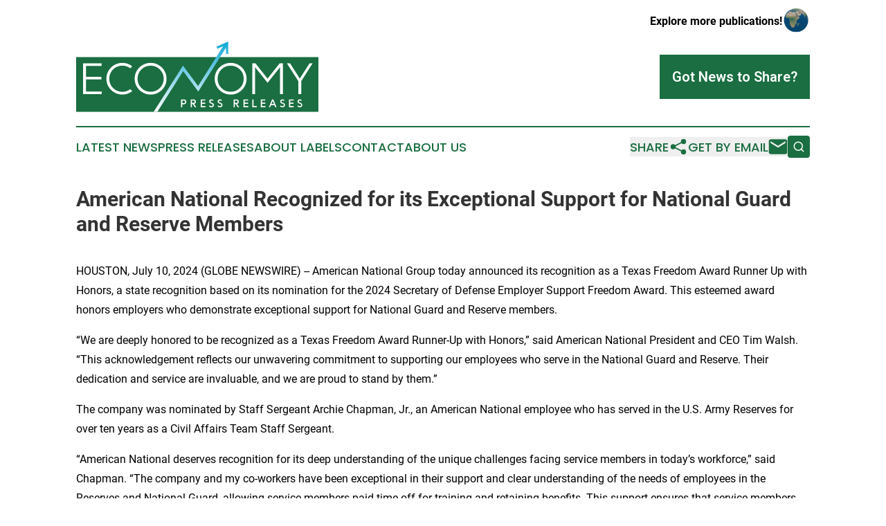

--- FILE ---
content_type: image/svg+xml
request_url: https://cdn.newsmatics.com/agp/sites/economypressreleases-logo-1.svg
body_size: 8294
content:
<?xml version="1.0" encoding="UTF-8" standalone="no"?>
<svg
   xmlns:dc="http://purl.org/dc/elements/1.1/"
   xmlns:cc="http://creativecommons.org/ns#"
   xmlns:rdf="http://www.w3.org/1999/02/22-rdf-syntax-ns#"
   xmlns:svg="http://www.w3.org/2000/svg"
   xmlns="http://www.w3.org/2000/svg"
   xml:space="preserve"
   width="400"
   height="116.7746"
   version="1.1"
   style="clip-rule:evenodd;fill-rule:evenodd;image-rendering:optimizeQuality;shape-rendering:geometricPrecision;text-rendering:geometricPrecision"
   viewBox="0 0 112.73 32.846598"
   id="svg21"><metadata
   id="metadata25"><rdf:RDF><cc:Work
       rdf:about=""><dc:format>image/svg+xml</dc:format><dc:type
         rdf:resource="http://purl.org/dc/dcmitype/StillImage" /></cc:Work></rdf:RDF></metadata>
 <defs
   id="defs9">
  <style
   type="text/css"
   id="style2">
   <![CDATA[
    .fil0 {fill:#1A6E41}
    .fil1 {fill:#FEFEFE;fill-rule:nonzero}
    .fil2 {fill:url(#id0);fill-rule:nonzero}
   ]]>
  </style>
  <linearGradient
   id="id0"
   gradientUnits="userSpaceOnUse"
   x1="53.389999"
   y1="0"
   x2="53.389999"
   y2="32.91">
   <stop
   offset="0"
   style="stop-opacity:1; stop-color:#0FA8D6"
   id="stop4" />
   <stop
   offset="1"
   style="stop-opacity:1; stop-color:#FEFEFE"
   id="stop6" />
  </linearGradient>
 </defs>
 <g
   id="Layer_x0020_1"
   transform="translate(0,-0.0317625)">
  <metadata
   id="CorelCorpID_0Corel-Layer" />
  <polygon
   class="fil0"
   points="112.73,32.91 0,32.91 0,7.25 112.73,7.25 "
   id="polygon12" />
  <path
   class="fil1"
   d="m 3.26,10.15 h 8.58 v 1.24 H 4.58 v 5.07 h 7.17 V 17.7 H 4.58 v 5.65 h 7.32 v 1.23 H 3.26 Z m 21.92,12.1 0.95,0.89 c -1.38,1.09 -2.92,1.63 -4.64,1.63 -1.33,0 -2.57,-0.33 -3.71,-0.99 -1.14,-0.66 -2.04,-1.56 -2.71,-2.69 -0.67,-1.13 -1,-2.37 -1,-3.72 0,-1.35 0.33,-2.59 1,-3.72 0.67,-1.14 1.57,-2.03 2.71,-2.69 1.14,-0.66 2.38,-0.99 3.71,-0.99 1.75,0 3.29,0.54 4.64,1.63 l -0.93,0.9 c -1.08,-0.82 -2.32,-1.23 -3.71,-1.23 -1.1,0 -2.12,0.27 -3.05,0.81 -0.93,0.54 -1.67,1.28 -2.22,2.22 -0.54,0.93 -0.81,1.96 -0.81,3.07 0,1.69 0.59,3.13 1.77,4.33 1.18,1.19 2.62,1.79 4.31,1.79 1.38,0 2.61,-0.41 3.69,-1.24 z m 5.76,-11.29 c 1.14,-0.66 2.38,-0.99 3.72,-0.99 1.34,0 2.58,0.33 3.72,0.99 1.14,0.66 2.04,1.55 2.7,2.69 0.66,1.13 0.99,2.37 0.99,3.72 0,1.35 -0.33,2.59 -0.99,3.72 -0.66,1.13 -1.56,2.03 -2.7,2.69 -1.14,0.66 -2.38,0.99 -3.72,0.99 -1.34,0 -2.58,-0.33 -3.72,-0.99 -1.14,-0.66 -2.04,-1.56 -2.71,-2.69 -0.67,-1.13 -1,-2.37 -1,-3.72 0,-1.35 0.33,-2.59 1,-3.72 0.67,-1.14 1.57,-2.03 2.71,-2.69 z m 8.03,2.09 c -1.19,-1.19 -2.63,-1.78 -4.32,-1.78 -1.69,0 -3.13,0.59 -4.31,1.78 -1.18,1.19 -1.77,2.63 -1.77,4.32 0,1.69 0.59,3.13 1.77,4.32 1.18,1.19 2.62,1.78 4.31,1.78 1.69,0 3.13,-0.59 4.32,-1.78 1.19,-1.19 1.78,-2.63 1.78,-4.32 0,-1.69 -0.59,-3.13 -1.78,-4.32 z m 29.21,-2.09 c 1.14,-0.66 2.38,-0.99 3.72,-0.99 1.34,0 2.58,0.33 3.72,0.99 1.14,0.66 2.04,1.55 2.7,2.69 0.66,1.13 0.99,2.37 0.99,3.72 0,1.35 -0.33,2.59 -0.99,3.72 -0.66,1.13 -1.56,2.03 -2.7,2.69 -1.14,0.66 -2.38,0.99 -3.72,0.99 -1.34,0 -2.58,-0.33 -3.72,-0.99 -1.14,-0.66 -2.05,-1.56 -2.71,-2.69 -0.67,-1.13 -1,-2.37 -1,-3.72 0,-1.35 0.33,-2.59 1,-3.72 0.66,-1.14 1.57,-2.03 2.71,-2.69 z m 8.03,2.09 c -1.19,-1.19 -2.63,-1.78 -4.32,-1.78 -1.69,0 -3.13,0.59 -4.31,1.78 -1.18,1.19 -1.77,2.63 -1.77,4.32 0,1.69 0.59,3.13 1.77,4.32 1.18,1.19 2.62,1.78 4.31,1.78 1.69,0 3.13,-0.59 4.32,-1.78 1.19,-1.19 1.78,-2.63 1.78,-4.32 0,-1.69 -0.59,-3.13 -1.78,-4.32 z m 18.51,-2.9 H 96.2 V 24.58 H 94.88 V 11.99 l -5.81,7.28 -5.81,-7.3 V 24.58 H 81.94 V 10.15 h 1.48 l 5.65,7.18 z m 13.9,0 h 1.44 l -5.34,8.39 v 6.04 h -1.32 v -6.04 l -5.34,-8.39 h 1.47 l 4.53,7.14 z"
   id="path14" />
  <path
   class="fil1"
   d="m 48.83,27.03 h 1.26 c 0.38,0 0.67,0.1 0.87,0.31 0.21,0.2 0.31,0.48 0.31,0.83 0,0.34 -0.1,0.62 -0.3,0.83 -0.2,0.21 -0.49,0.31 -0.87,0.31 h -0.71 v 1.36 h -0.56 z m 0.57,1.73 h 0.67 c 0.2,0 0.36,-0.06 0.47,-0.17 0.11,-0.11 0.17,-0.25 0.17,-0.42 0,-0.07 -0.01,-0.14 -0.03,-0.2 C 50.66,27.91 50.63,27.86 50.59,27.81 50.55,27.76 50.5,27.72 50.45,27.69 50.4,27.65 50.34,27.63 50.28,27.61 50.21,27.59 50.14,27.58 50.07,27.58 H 49.4 Z m 3.9,-1.73 h 1.31 c 0.36,0 0.64,0.1 0.83,0.29 0.2,0.2 0.3,0.46 0.3,0.78 0,0.28 -0.08,0.51 -0.22,0.69 -0.15,0.19 -0.36,0.31 -0.62,0.36 l 0.99,1.52 h -0.66 l -0.96,-1.49 h -0.41 v 1.49 H 53.3 Z m 0.56,1.61 h 0.73 c 0.18,0 0.32,-0.05 0.43,-0.15 0.1,-0.1 0.15,-0.23 0.15,-0.39 0,-0.15 -0.05,-0.27 -0.17,-0.38 -0.11,-0.1 -0.25,-0.15 -0.41,-0.15 h -0.73 z m 4.08,-1.61 h 2.15 v 0.52 h -1.58 v 1 h 1.54 v 0.52 h -1.54 v 1.08 h 1.61 v 0.52 h -2.18 z m 5.08,2.05 -0.27,-0.1 c -0.58,-0.19 -0.88,-0.5 -0.88,-0.95 0,-0.33 0.11,-0.58 0.32,-0.77 0.21,-0.19 0.47,-0.28 0.77,-0.27 0.36,0 0.67,0.13 0.92,0.39 l -0.34,0.38 c -0.18,-0.17 -0.38,-0.25 -0.58,-0.24 -0.14,0.01 -0.26,0.06 -0.36,0.14 -0.1,0.09 -0.15,0.21 -0.15,0.35 0,0.13 0.05,0.23 0.14,0.31 0.08,0.08 0.22,0.15 0.41,0.21 l 0.28,0.09 c 0.24,0.07 0.43,0.2 0.59,0.37 0.16,0.18 0.24,0.4 0.24,0.67 0,0.32 -0.11,0.58 -0.33,0.77 -0.23,0.19 -0.5,0.29 -0.82,0.29 -0.21,0 -0.41,-0.05 -0.61,-0.13 -0.21,-0.09 -0.39,-0.21 -0.56,-0.38 l 0.35,-0.4 c 0.24,0.26 0.52,0.39 0.81,0.38 0.18,-0.01 0.32,-0.06 0.44,-0.16 0.12,-0.1 0.18,-0.22 0.18,-0.37 0,-0.27 -0.18,-0.46 -0.55,-0.58 z m 4,0 -0.28,-0.1 c -0.58,-0.19 -0.87,-0.5 -0.87,-0.95 0,-0.33 0.1,-0.58 0.32,-0.77 0.21,-0.19 0.46,-0.28 0.77,-0.27 0.35,0 0.66,0.13 0.92,0.39 l -0.34,0.38 c -0.19,-0.17 -0.38,-0.25 -0.58,-0.24 -0.15,0.01 -0.27,0.06 -0.37,0.14 -0.1,0.09 -0.14,0.21 -0.14,0.35 0,0.13 0.04,0.23 0.13,0.31 0.09,0.08 0.22,0.15 0.41,0.21 l 0.28,0.09 c 0.24,0.07 0.44,0.2 0.6,0.37 0.16,0.18 0.24,0.4 0.24,0.67 0,0.32 -0.12,0.58 -0.34,0.77 -0.22,0.19 -0.5,0.29 -0.82,0.29 -0.2,0 -0.41,-0.05 -0.61,-0.13 -0.2,-0.09 -0.39,-0.21 -0.55,-0.38 l 0.34,-0.4 c 0.25,0.26 0.52,0.39 0.82,0.38 0.17,-0.01 0.31,-0.06 0.43,-0.16 0.12,-0.1 0.18,-0.22 0.18,-0.37 0,-0.27 -0.18,-0.46 -0.54,-0.58 z m 6.23,-2.05 h 1.32 c 0.36,0 0.63,0.1 0.83,0.29 0.2,0.2 0.29,0.46 0.29,0.78 0,0.28 -0.07,0.51 -0.21,0.69 -0.15,0.19 -0.36,0.31 -0.62,0.36 l 0.99,1.52 h -0.66 l -0.96,-1.49 h -0.41 v 1.49 h -0.57 z m 0.57,1.61 h 0.72 c 0.19,0 0.33,-0.05 0.44,-0.15 0.1,-0.1 0.15,-0.23 0.15,-0.39 0,-0.15 -0.05,-0.27 -0.17,-0.38 -0.11,-0.1 -0.25,-0.15 -0.41,-0.15 h -0.73 z m 4.08,-1.61 h 2.15 v 0.52 h -1.59 v 1 H 80 v 0.52 h -1.54 v 1.08 h 1.62 v 0.52 H 77.9 Z m 4.09,0 h 0.57 v 3.11 h 1.49 v 0.53 h -2.06 z m 3.91,0 h 2.15 v 0.52 h -1.58 v 1 h 1.54 v 0.52 h -1.54 v 1.08 h 1.61 v 0.52 H 85.9 Z m 5.27,0 h 0.61 l 1.46,3.64 h -0.59 l -0.39,-0.93 h -1.58 l -0.38,0.93 h -0.59 z m 0.88,2.15 -0.57,-1.46 -0.57,1.46 z m 4.04,-0.1 -0.27,-0.1 c -0.59,-0.19 -0.88,-0.5 -0.88,-0.95 0,-0.33 0.11,-0.58 0.32,-0.77 0.21,-0.19 0.47,-0.28 0.77,-0.27 0.36,0 0.66,0.13 0.92,0.39 l -0.34,0.38 c -0.19,-0.17 -0.38,-0.25 -0.58,-0.24 -0.15,0.01 -0.27,0.06 -0.37,0.14 -0.09,0.09 -0.14,0.21 -0.14,0.35 0,0.13 0.04,0.23 0.13,0.31 0.09,0.08 0.23,0.15 0.42,0.21 l 0.28,0.09 c 0.23,0.07 0.43,0.2 0.59,0.37 0.16,0.18 0.24,0.4 0.24,0.67 0,0.32 -0.11,0.58 -0.34,0.77 -0.22,0.19 -0.49,0.29 -0.82,0.29 -0.2,0 -0.4,-0.05 -0.61,-0.13 -0.2,-0.09 -0.39,-0.21 -0.55,-0.38 l 0.34,-0.4 c 0.25,0.26 0.52,0.39 0.82,0.38 0.17,-0.01 0.32,-0.06 0.44,-0.16 0.11,-0.1 0.17,-0.22 0.17,-0.37 0,-0.27 -0.18,-0.46 -0.54,-0.58 z m 2.98,-2.05 h 2.14 v 0.52 h -1.58 v 1 h 1.54 v 0.52 h -1.54 v 1.08 h 1.62 v 0.52 h -2.18 z m 5.08,2.05 -0.28,-0.1 c -0.58,-0.19 -0.87,-0.5 -0.87,-0.95 0,-0.33 0.11,-0.58 0.32,-0.77 0.21,-0.19 0.47,-0.28 0.77,-0.27 0.36,0 0.66,0.13 0.92,0.39 l -0.34,0.38 c -0.19,-0.17 -0.38,-0.25 -0.58,-0.24 -0.15,0.01 -0.27,0.06 -0.37,0.14 -0.09,0.09 -0.14,0.21 -0.14,0.35 0,0.13 0.04,0.23 0.13,0.31 0.09,0.08 0.23,0.15 0.41,0.21 l 0.29,0.09 c 0.23,0.07 0.43,0.2 0.59,0.37 0.16,0.18 0.24,0.4 0.24,0.67 0,0.32 -0.11,0.58 -0.34,0.77 -0.22,0.19 -0.49,0.29 -0.82,0.29 -0.2,0 -0.41,-0.05 -0.61,-0.13 -0.2,-0.09 -0.39,-0.21 -0.55,-0.38 l 0.34,-0.4 c 0.25,0.26 0.52,0.39 0.82,0.38 0.17,-0.01 0.32,-0.06 0.43,-0.16 0.12,-0.1 0.18,-0.22 0.18,-0.37 0,-0.27 -0.18,-0.46 -0.54,-0.58 z"
   id="path16" />
  <polygon
   class="fil2"
   points="56.73,20.73 68.42,2.21 65.72,3.42 65.3,2.46 70.76,0 70.76,5.79 69.72,5.79 69.72,2.87 56.83,23.31 49.81,13.83 37.74,32.91 36.02,32.91 49.71,11.26 "
   id="polygon18"
   style="fill:url(#id0)" />
 </g>
</svg>
